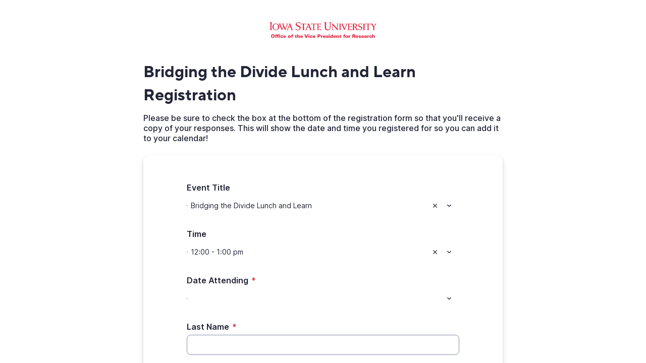

--- FILE ---
content_type: text/html;charset=UTF-8
request_url: https://app.smartsheet.com/b/form/a495c5aad26f4c0ab3682c231f36efe2
body_size: 7960
content:
<!doctype html>
<html lang="en">
<head>
    <meta charset="utf-8">
    <title>Smartsheet Forms</title>
    <link rel="icon" href="https://forms.smartsheet.com/assets/form-app/favicon.png" type="image/png">
    <link rel="shortcut icon" href="https://forms.smartsheet.com/assets/form-app/favicon.png" type="image/png">
    <meta name="viewport" content="width=device-width, initial-scale=1">
    <meta name="robots" content="noindex, nofollow">
    <style>
        @import url('https://fonts.googleapis.com/css?family=Roboto+Mono|Roboto+Slab|Roboto:300,400,400i,500,700,900');
    </style>
    <style>
        body {
            -ms-text-size-adjust: auto;
            -moz-text-size-adjust: auto;
            -webkit-text-size-adjust: auto;
            font: -apple-system-body;
        }
    </style>
    <link rel="stylesheet" href="https://forms.smartsheet.com/assets/forms-ui-submit-app/bundle/main.1768432889879.css"></link>
    <script>
        window.formEndpoint = "https://forms.smartsheet.com";
        window.formDefinition = "[base64]";
        window.formToken = "1tsv8z2bkyeypw9g65h8";
        window.formAppVersion = "1.146.8";
        window.publishKey = "a495c5aad26f4c0ab3682c231f36efe2";
    </script>
</head>
<body style="margin: 0px">
<div id="root"></div>
<div id="modal-root"></div>
<script src="https://forms.smartsheet.com/assets/forms-ui-submit-app/bundle/main.1768432889879.js"></script>
</body>
</html>

